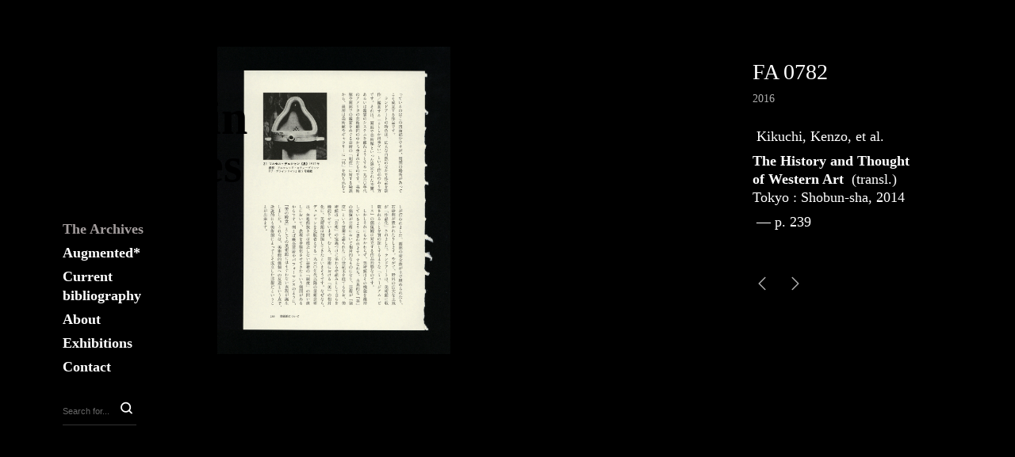

--- FILE ---
content_type: text/css
request_url: https://thefountainarchives.net/wp-content/themes/reframe-plus-master/style.css?ver=6.8.3
body_size: 9158
content:
/*

	Theme Name: Reframe Plus
	Theme URI: https://northeme.com/theme/reframe-plus
	Description: Hi-Res Premium Wordpress Portfolio Theme
	Author: northeme.com
	Author URI: https://northeme.com
	License: GNU General Public License v2.0
	License URI: http://www.gnu.org/licenses/gpl-2.0.html
	Version: 4.5.2
	Text Domain: northeme


	------------------------------------------------------

    THIS FILE WILL NOT BE INCLUDED INTO FRONT-END.

	If you want to use your custom CSS rules, add them to Northeme > Appearance > Skins > Custom CSS field.
	Otherwise, we highly recommend to install a child theme in order to preserve your changes after theme updates.

    Theme css content is located at assets/css/_style.scss


		TABLE OF CONTENTS
		==================================================
			1 - SITE LAYOUT
				#Site Styles
				#Media Queries


*/

/*=====================================================================================================
	1 - BASE STYLES
======================================================================================================= */

/* #1440px Full
================================================== */

@media (min-width: 960px) {
  .container {
    position: relative;
    width: 100%;
    padding: 0 2.5vw;
    max-width: 1800px;
    margin: 0 auto;
  }
  .container .column,
  .container .columns {
    float: left;
    display: inline;
    padding-left: 20px;
    padding-right: 20px;
  }
  .column-row {
    margin-left: -20px;
    margin-right: -20px;
  }
  .row {
    margin-bottom: 20px;
  }

  .vc_row .container {
    width: 100%;
    padding: 0;
  }

  .column.alpha,
  .columns.alpha,
  .column.first,
  .columns.first {
    padding-left: 0;
  }
  .column.omega,
  .columns.omega,
  .column.last,
  .columns.last {
    padding-right: 0;
  }

  .article.grid-item {
    margin-bottom: 30px;
  }

  .projectinfo .content {
    width: 299px;
  }
}

.container .container {
  width: 100%;
  padding-left: 0;
  padding-right: 0;
}

body.single .vc_row .container > .sixteen.columns,
.blogpost .container > .sixteen.columns {
  padding-left: 0;
  padding-right: 0;
}

body.nor-full-width-layout {
  overflow-x: hidden !important;
}

/*=====================================================================================================
2 - SITE LAYOUT
======================================================================================================= */

/* INPUTS */
input[type='text'],
input[type='search'],
input[type='tel'],
input[type='password'],
input[type='email'],
textarea,
select {
  border-radius: 0;
  -moz-border-radius: 0;
  -webkit-border-radius: 0;
  background: none;
}
select {
  padding-top: 0;
  padding-bottom: 0;
}
select::-ms-expand {
  display: none;
}

textarea {
  /*border-top:1px solid;*/
  line-height: 1.6em;
}
.contactform_ajax label {
  display: none;
}

.shipping-calculator-form input {
  padding-left: 10px !important;
}
.select2-container .select2-choice {
  background: none;
  border: none;
  border-bottom: 1px solid;
  padding-left: 0;
  border-radius: 0px;
  -webkit-border-radius: 0px;
  -moz-border-radius: 0px;
}
.select2-dropdown-open .select2-choice {
  -webkit-box-shadow: none;
  box-shadow: none;
  -moz-box-shadow: none;
}
.select2-search .select2-input {
  color: #000;
  height: 35px !important;
}
.select2-drop-active {
  border-top: 1px solid #666;
}
.shipping_method {
  height: auto;
}
form.woocommerce-shipping-calculator section input {
  padding: 10px 0;
}
.nor-button,
a.button,
input.button,
button[type='submit'],
input[type='submit'],
.wpcf7-submit {
  border-radius: 0;
  -moz-border-radius: 0;
  -webkit-border-radius: 0;
  border: none;
}

/* SEARCH */
.searchform label,
.woocommerce-product-search label {
  display: none;
}
.searchform,
.woocommerce-product-search {
  position: relative;
  margin-top: 0px;
  max-width: 220px;
}
form.searchform input[type='text'],
.woocommerce-product-search input[type='search'] {
  padding: 8px 32px 8px 0px;
  background: none;
  position: relative;
  width: 100%;
  top: -4px;
  border-top: 0;
  border-right: 0;
  border-left: 0;
  -webkit-box-sizing: border-box;
  -moz-box-sizing: border-box;
  box-sizing: border-box;
}

.searchform button[type='submit'],
.woocommerce-product-search button[type='submit'] {
  top: -5px;
  right: 0;
  font-size: 12px;
  position: absolute;
  background: none;
  padding: 8px 2px;
}

.searchform input[type='submit']:hover,
.searchform button[type='submit']:hover,
.woocommerce-product-search [type='submit']:hover {
  background: none;
  border: none;
  color: #000;
}
.search-page-input-wrapper form.searchform {
  width: 100%;
  max-width: 100%;
}
.search-page-input-wrapper form.searchform input {
  padding: 15px 0;
}
.search-page-input-wrapper form.searchform button {
  top: 5px;
}

.mobile-menu-container.light-gray form input {
  border-radius: 50px;
  padding: 10px 15px;
}
.mobile-menu-container.light-gray form button {
  right: 10px;
  top: 2px;
}

/* MAIN MENU */
ul.main-nav.center {
  margin-top: 40px;
}

.home-full-right.single-row {
  text-align: right;
}
/*
    .home-full-right.single-row .main-nav,
    .home-full-right.single-row .topsearchdiv {
        display:inline-block;
    }
    */

.home-full-right.single-row .search-icon-direct i {
  margin: 0 6px 0 16px;
}
.home-full-right.single-row .topsearchdiv,
.home-full-right.single-row .main-nav.right {
  margin-bottom: 0;
}
.home-full-right.single-row .nor-cart {
  margin-left: 0;
}

nav.leftmenu .sharing {
  margin-top: 100px;
}
nav.leftmenu .left-main-nav {
  margin: 0;
  list-style: none;
  display: inline-block;
  width: 100%;
}
nav.leftmenu .left-main-nav .empty-link {
  display: block !important;
}
nav.leftmenu .left-main-nav a i {
  margin-left: 5px;
}
nav.leftmenu .left-main-nav li {
  margin-bottom: 6px;
  float: left;
  clear: both;
}
nav.leftmenu .left-main-nav li a {
  width: 100%;
}
nav.leftmenu .left-main-nav li ul li a {
  font-weight: normal;
}
nav.leftmenu .left-main-nav .sub-menu {
  font-size: 100%;
  float: left;
  clear: both;
  width: 80%;
  margin: 10px 0 15px 15px;
  list-style: none;
  display: none;
}
nav.leftmenu .left-main-nav .sub-menu .sub-menu {
  margin-left: 10px;
}
nav.leftmenu .left-main-nav .current-menu-parent > ul.sub-menu,
nav.leftmenu .left-main-nav .current-menu-ancestor > ul.sub-menu,
nav.leftmenu .left-main-nav .current-menu-item > ul.sub-menu {
  display: block;
}

nav.leftmenu .left-main-nav .sub-menu li {
  margin-bottom: 3px;
}

nav.leftmenu .left-main-nav li.menu-item-has-children > a:after {
  font-family: 'nticons';
  content: '\f101';
  padding-left: 5px;
  font-size: 75%;
}

#leftmenu-wrap .fa-stack-1x,
#leftmenu-wrap .fa-stack-2x {
  z-index: 0;
}

/* CPT POST STYLES */
.sixteen.columns.vc-posts-fix {
  padding: 0;
}
div.contentimages,
div.contentvideos {
  text-align: center;
  position: relative;
  float: left;
  width: 100%;
}
div.contenttext {
  position: relative;
  float: left;
  width: 100%;
}

.single-cpt {
  float: left;
  margin-bottom: 40px;
}

@media (max-width: 479px) {
  .single-cpt {
    margin-bottom: 10px;
  }
}

.single-cpt h1,
.single-cpt h2 {
  padding: 10px 0;
}
@media (max-width: 768px) {
  .single-cpt h1,
  .single-cpt h2 {
    padding: 0;
    margin: 0;
  }
}
.single-cpt .additional-info {
  padding: 0px 0 5px 0;
  font-size: 12px;
  float: left;
  width: 100%;
}
.single-cpt .content {
  width: 100%;
  float: left;
  margin: 0;
}
.single-cpt .content-editor {
  margin-top: 25px;
}
.single-cpt .content p,
.the_content p,
form p,
.commentlist p,
div.comment p {
  margin: 0px 0 20px 0;
}

.single-cpt div .half-size {
  width: 48.7%;
  margin-right: 2.5%;
}
.single-cpt div .half-size.omega {
  margin-right: 0;
}
.single-cpt .sixteen.nor-12,
.blogpost .sixteen.nor-12 {
  padding: 0;
}

@media only screen and (max-width: 767px) {
  .single-cpt div .half-size {
    width: 100%;
    margin-right: 0;
  }
}

.single-cpt .loop-tags a {
  display: inline-block;
  margin-right: 8px;
}

.single-cpt .categories-field {
  display: block;
  margin-top: 12px;
}
.single-cpt h1,
.single-cpt h2 {
  padding-bottom: 0;
}
.single-cpt .full-width h1,
.single-cpt .full-width h2 {
  padding-top: 0;
}
.single-cpt .full-width.below h1,
.single-cpt .full-width.below h2 {
  padding-bottom: 0;
}
.single-cpt .post-info {
  float: left;
  width: 100%;
}
.single-content-info.rightside .post-info-separator {
  opacity: 0;
  height: 5px;
  display: block;
}
.single-content-info.full-width {
  margin-bottom: 30px;
}
.single-cpt .post-info div,
.single-cpt .post-info a.comment-link {
  display: inline-block;
}
.single-cpt hr {
  background: none;
  margin: 20px 0;
}
.single-cpt .single-cpt-content .bottom-editor {
  float: left;
  width: 100%;
}

.single-content-info {
  float: left;
  width: 100%;
}
.single-content-info ul {
  margin-top: 0;
}
.single-content-info.rightside {
  float: right;
  width: 27%;
}
.single-content-info.rightside.with_ptitle {
  margin-top: 45px;
}
.single-cpt .nor-social-sharing {
  text-align: left;
  margin-top: 10px;
  float: left;
  width: 100%;
}
.nor-social-sharing div.nor-share-button-div.facebook-like {
  top: 8px;
}
.nor-social-sharing div.nor-share-button-div.nor-pinterest {
  top: 7px;
}

.single-content-info.rightside.nav-top,
.single-content-info.rightside.nav-top .northeme-sticky {
  display: flex;
  flex-direction: column;
}
.single-content-info.rightside.nav-top * {
  order: 4;
}
.single-content-info.rightside.nav-top .navigate-arrows {
  order: 1 !important;
  margin: 0 0 10px 0;
}

.blog-content-part {
  float: left;
  width: 100%;
}
h1.single-post-header,
h2.single-post-header,
.nt-post-title {
  padding-bottom: 10px;
}
.single-cpt-content.leftside,
.single-cpt-header.leftside table.header-wrapper,
.single-product-header table.header-wrapper,
.single-cpt .commentform,
.blogpost.twocols .blog-content-part {
  width: 67%;
}
.blogpost.twocols .blog-title-part {
  float: right;
  width: 27%;
}

@media (min-width: 768px) and (max-width: 957px) {
  .single-cpt-content.leftside,
  .single-cpt-header.leftside table.header-wrapper,
  .single-product-header table.header-wrapper,
  .single-cpt .commentform,
  .blogpost.twocols .blog-content-part {
    width: 58%;
  }
  .blogpost.twocols .blog-title-part,
  .single-content-info.rightside {
    float: right;
    width: 36%;
  }
}

.single-product-header.maximized table.header-wrapper,
.single-cpt-header.maximized table.header-wrapper {
  width: 100%;
  transition: width 0.25s ease;
}

.single-cpt-header table.header-wrapper {
  transition: width 0.25s ease;
}

.blogpost .footer-share .nor-social-sharing {
  text-align: center;
  width: 100%;
  margin: 60px 0 40px 0;
}
.blogpost:not(.twocols) .footer-share .nor-social-sharing {
  text-align: left;
}

.mainpostcontainer hr:last-of-type {
  border: none;
}

.sharingbuttons div.shr {
  height: 24px;
  float: left;
  overflow: hidden;
  position: relative;
  margin: 0px 5px 0px 0;
}
.postwraps div.facebook div.fb-like {
  top: -3px;
}

.blogpost.blogbox .navigate-arrows {
  display: flex;
  align-items: center;
}
.blogpost.blogbox .header-wrapper .navigate-arrows {
  float: right;
}
.blogpost.blogbox .navigate-arrows .nav-post-name {
  order: 3;
}
.blogpost.blogbox .header-wrapper .navigate-arrows .nav-post-name {
  order: 0;
}
.blogpost.blogbox .navigate-arrows div {
  padding-left: 0px;
  padding-right: 17px;
}

@media only screen and (max-width: 767px) {
  .single-cpt-content.leftside,
  .single-cpt-header.leftside table.header-wrapper,
  .single-product-header table.header-wrapper,
  .single-cpt .commentform,
  .blogpost.twocols .blog-content-part,
  .blogpost.twocols .blog-title-part {
    width: 100%;
    float: left;
  }
  .blogpost.twocols .blog-title-part {
    margin-bottom: 20px;
  }
}

/* SINGLE CPT ADDITIONAL FIELDS */
.single-cpt .single-custom-fields {
  border-top: 1px solid #ddd;
  margin: 0;
  list-style: none;
  padding: 20px 0;
  font-size: 12px;
}

.single-cpt .single-custom-fields.c-fields-top {
  padding-top: 0;
  border-top: 0;
}

.single-cpt .single-custom-fields li {
  display: inline-block;
  margin-right: 40px;
  padding-right: 40px;
}

.single-cpt .single-custom-fields li:last-child {
  border: none;
}

.single-cpt .single-custom-fields li strong {
  margin-right: 5px;
}

@media only screen and (max-width: 767px) {
  .single-cpt .single-custom-fields li {
    display: block;
    border: none;
    padding-bottom: 5px;
  }
}

.single-cpt .loop-tags {
  float: left;
  width: 100%;
  margin-bottom: 20px;
}

.navibg-related.home-section-header {
  border-bottom-width: 0;
  padding-bottom: 10px;
}
.navibg-related h1,
.navibg-related h2 {
  padding-bottom: 0;
}
.navibg-related .right-td:empty {
  display: none;
}
.single-post-bottom {
  float: left;
  width: 100%;
  margin-top: 40px;
}
.navibg.single-cpt-content {
  margin-top: 0;
}
.navibg .navigate-arrows {
  float: right;
  display: flex;
  align-items: center;
}
.navigate-arrows {
  width: auto;
  margin: 0px 0;
}
.navigate-arrows div {
  min-width: 25px;
  display: table-cell;
  padding-left: 15px;
}
.navigate-arrows div.nav-line {
  width: 40px;
}
.navigate-arrows i.disabled {
  opacity: 0.4;
}
.navigate-arrows i {
  font-size: 24px;
  padding: 0 0px;
}
.navigate-arrows i.new-type {
  font-size: 36px;
}
.navigate-arrows i.fa {
  font-size: 26px;
  position: relative;
}
.navigate-arrows a.home i {
  font-size: 24px;
  top: 6px;
  margin-right: 10px;
}
.navigate-arrows a.home span {
  top: 4px;
  position: relative;
  display: inline-block;
  margin-right: 10px;
}
.navigate-arrows .nav-post-name {
  font-size: 75%;
  margin-top: 4px;
}

.single-content-info .navigate-arrows div {
  padding-left: 0;
  text-align: left;
}

.navigation-bottom-works a.page-numbers,
.navigation-bottom-works span.current {
  border: none;
  width: 25px;
}
.post-numbers span {
  border: none;
  padding: 0 5px;
}
.rightside .navigate-arrows,
.single-content-info.full-width .navigate-arrows,
.bottom-editor .navigate-arrows {
  margin-top: 2vw;
  float: left;
  width: 100%;
  display: flex;
  align-items: center;
}
.rightside .navigate-arrows .nav-post-name,
.single-content-info.full-width .navigate-arrows .nav-post-name,
.bottom-editor .navigate-arrows .nav-post-name {
  order: 3;
}
.rightside .navigate-arrows i,
.single-content-info.full-width .navigate-arrows i,
.bottom-editor .navigate-arrows i {
  top: 2px;
  position: relative;
}
.rightside .navigate-arrows i.new-type,
.single-content-info.full-width .navigate-arrows i.new-type,
.bottom-editor .navigate-arrows i.new-type {
  font-size: 14px;
  top: 0px;
}

.rightside .navigate-arrows div,
.single-content-info.full-width .navigate-arrows div,
.bottom-editor .navigate-arrows div {
  text-align: left;
  padding-left: 0;
  padding-right: 18px;
}

@media only screen and (max-width: 767px) {
  .single-content-info.rightside {
    float: left;
    width: 100%;
  }
  .single-cpt-content.leftside {
    width: 100%;
  }
}

/* BG SLIDER STYLES */
.sliderfooter-wrapper {
  position: fixed;
  left: 0px;
  right: 0px;
}

body.page-template-template-bg-slider header.topmargin {
  z-index: 1;
  position: relative;
  line-height: 1.2;
}

@media only screen and (max-width: 767px) {
  .sliderfooter-wrapper {
    bottom: 4%;
  }
}
@media only screen and (max-width: 479px) {
  body.mobile-tabs-active .sliderfooter-wrapper {
    bottom: calc(4% + var(--mobile-tabs-bottom-diff));
  }
}

.video-captions a {
  border-bottom: 1px dotted;
  padding-bottom: 3px;
}
.sliderfooter-wrapper .controller-wrapper {
  float: right;
  text-align: right;
  max-width: 60%;
}
.sliderfooter-wrapper .video-captionsslider-controller {
  display: block;
}
.sliderfooter-wrapper .video-captions {
  text-align: right;
  display: block;
  margin-bottom: 28px;
}
.sliderfooter-wrapper .sliderfooter {
  text-align: left;
  bottom: 10px;
  position: absolute;
  display: none;
}
.slider-controller a {
  display: inline-block;
  vertical-align: top;
}
.slider-controller a i {
  font-size: 36px;
  margin-left: 12px;
}
.slider-controller a.video-toggle,
.slider-controller a.video-view {
  display: none;
}
.slider-controller a.video-toggle i,
.slider-controller a.video-view i {
  font-size: 14px;
}
.slider-controller a.video-view i {
  font-size: 18px;
}
.video-appear {
  position: absolute;
  bottom: 73px;
  right: 90px;
  font-size: 18px;
}

.slider-controller a.slideshow-toggle {
  margin-top: 1px;
}
.video-captions div {
  display: none;
}

.bg-slider-3rd {
  position: fixed;
  top: 0;
  left: 0;
  right: 0;
  bottom: 0;
}
.sliderfooter-wrapper .slider-controller {
  display: flex;
  align-items: center;
  justify-content: flex-end;
}
@media only screen and (max-width: 958px) {
  .sliderfooter-wrapper .controller-wrapper {
    max-width: 100%;
  }
  .page-template-template-bg-slider .mobile-tagline {
    display: none !important;
  }
  .sliderfooter-wrapper .sliderfooter {
    text-align: center;
  }
  .sliderfooter-wrapper .video-captions {
    text-align: center;
    max-width: 100%;
  }
  .sliderfooter-wrapper .controller-wrapper {
    float: none;
    text-align: center;
  }
  .sliderfooter-wrapper .slider-controller {
    margin-bottom: 25px;
    justify-content: center;
  }
  .sliderfooter-wrapper .sliderfooter {
    position: relative;
  }
}

.left-aligned-layout,
.thirteen.columns.home-full-right {
  float: left;
  width: 83%;
}
.container .three.columns.left-menu-container,
.three.columns.logo-container {
  width: 16.75%;
}

@media only screen and (max-width: 959px) {
  .left-aligned-layout {
    float: left;
    width: 100%;
  }
}

/* PAGE AND PARAGRAPH */
.defaultpage {
  float: left;
  width: 100%;
}

.defaultpage section.the_content {
  float: left;
  width: 100%;
}

.home-section-header table {
  width: 100%;
}
.navibg table {
  width: 100%;
}
.navibg table h1 {
  padding-bottom: 0;
}
header.home-section-header {
  margin-bottom: 10px;
}
.right-td {
  text-align: right;
}

header.home-section-header {
  padding-top: 0;
}

/* ABOUT PAGE */
.homepage:not(.column-row) {
  width: 100%;
}
.homepage .googlemap {
  float: left;
  width: 100%;
  margin-bottom: 50px;
}
.homepage header {
  width: 100%;
}

.archivediv {
  margin-top: 7%;
  margin-bottom: 3%;
  float: left;
  text-align: center;
}
.archivediv ul {
  margin-left: 0;
  list-style: none;
}
.archivediv ul li {
  padding-bottom: 15px;
}
.aboutcolumns,
.contactcolumns {
  padding-top: 2%;
}
.aboutcolumns {
  padding-bottom: 0;
}
.contactcolumns .infoside {
  padding: 10px 0;
}
.contactcolumns .googlemap {
  margin-bottom: 6%;
}
.aboutcolumns h1 {
  font-size: 28px;
  padding-bottom: 20px;
}
.aboutcolumns h2 {
  font-size: 21px;
  padding-bottom: 5px;
}
.aboutcolumns h3 {
  font-size: 18px;
  padding-bottom: 20px;
}
.abouttemplate {
  margin-bottom: 6%;
}
.abouttemplate .pagecontent {
  margin-top: 0%;
}
.abouttemplate .teammember {
  float: left;
  width: 100%;
}
.abouttemplate .teammember .memberinfo h2 {
  font-size: 18px;
  padding: 0 0 18px 0;
}
.abouttemplate .teammember .memberinfo .title {
  display: block;
  margin-bottom: 18px;
  font-size: 14px;
}
.abouttemplate .teammember .memberinfo .info {
  display: block;
  margin-bottom: 25px;
}
.abouttemplate .teammember .memberinfo h3.custom {
  display: block;
  font-size: 14px;
  padding: 35px 0 10px 0;
}
.abouttemplate hr.separator {
  width: 25%;
  margin: 6% auto;
}

/* GRID */
.grid-item .product-addtocart-wrapper {
  display: none;
}
.grid-item .product-price {
  margin-top: 0;
}
article.grid-item p {
  margin: 5px 0 0px 0;
}
.type-product article.grid-item p {
  margin-bottom: 10px;
}
article.grid-item .readmore {
  margin-top: 10px;
  display: block;
  font-weight: bold;
}
article.grid-item .info-overlay:hover {
  cursor: pointer;
}

.product-type-external .single_add_to_cart_button:before {
  content: '\f14f';
  font-family: 'nticons';
  margin-right: 5px;
}

/* WOOCOMMERCE */
.summary .price-wrapper .price-container {
  display: block;
}
.summary .price-wrapper .product-onsale {
  margin: 15px 0 10px 0;
  border-width: 1px;
  font-weight: normal;
  display: none;
}
.grid-item .product-price .product-onsale {
  display: none;
}
.summary .single-cart-grouped {
  margin-top: 0;
}
.price-container ins span.amount {
  font-weight: normal;
}
.summary .woocommerce-product-rating .woocommerce-review-link {
  font-size: 11px;
  margin-top: 5px;
  margin-left: 0;
  top: 0;
  position: relative;
  display: block;
}

.summary .woocommerce-product-rating {
  padding-bottom: 0;
  border: none;
}

@media only screen and (max-width: 959px) {
  article.grid-item.info-overlay .info h4 {
    padding: 15px 0 5px 0;
  }
}
@media (max-width: 479px) {
  article.grid-item.info-overlay .info h4 {
    padding: 5px 0 5px 0;
  }
}

article.grid-item .info.standard:not(.with-caption) {
  margin-bottom: 20px;
}
@media (max-width: 479px) {
  article.grid-item .info.standard:not(.with-caption) {
    margin-bottom: 10px;
  }
}

.summary .price-wrapper {
  display: block;
  margin: 20px 0 10px 0;
  padding-bottom: 15px;
  border-color: #ddd;
}
.shop-thank-you p.success {
  margin-top: 0;
}
.summary form,
.summary p.cart {
  padding-bottom: 20px;
  margin-bottom: 20px;
  border-color: #ddd;
}
.woocommerce_error,
.woocommerce-message,
.woocommerce-info,
.woocommerce-error {
  border-radius: 0;
}
.woocommerce .cart-collaterals {
  padding: 12px 15px 15px 15px;
  border-radius: 0;
  -moz-border-radius: 0;
  -webkit-border-radius: 0;
}
.woo-main-container .type-product .images,
#reviews #comments {
  width: 67%;
}
.woo-main-container .summary {
  width: 25%;
  margin-left: 5%;
  margin-top: 5px;
  float: right;
}
#reviews #review_form_wrapper,
#reviews .woocommerce-verification-required {
  width: 27%;
  margin-left: 3%;
  float: right;
}

#customer_details {
  width: 60%;
  float: left;
}
#order_review_heading,
#order_review {
  width: 34.5%;
  margin-left: 5%;
}
#order_review table.shop_table td,
#order_review table.shop_table th {
  padding: 14px 0;
}
#order_review #payment ul {
  list-style: none;
  margin: 15px 0px;
}
.payment_methods li {
  padding: 8px 0;
}
#order_review .place-order {
  margin: 14px 0;
}

.nor-cart .nor-cart-content ul {
  border-radius: 0;
  -moz-border-radius: 0;
  -webkit-border-radius: 0;
}

.nor-cart .shopping-cart-icon:before {
  font-size: 21px;
  position: relative;
  top: -1px;
  margin-right: 9px;
}

#full-page-container {
  float: left;
  width: 100%;
  height: 100%;
}

.container.woframemargin {
  padding-top: 20px;
}

/* HEADER */
@media (min-width: 480px) {
  .topsearchdiv {
    margin-bottom: 20px;
  }
}
a.main-logo {
  display: inline-block;
}
.logo-container a.main-logo,
.logo-container .main-logo-container,
.logo-container .logo-wrapper,
.logo-container .tagline {
  display: table-cell;
}
.logo-container .tagline {
  padding-left: 30px;
  vertical-align: top;
}

.inline-block {
  display: inline-block;
}
.home-full-right .topsearchdiv,
.home-full-right .main-nav.right {
  text-align: right;
}
.home-full-right {
  flex-grow: 1;
}

.main-website-header .header-wrap.columns {
  display: flex;
}
.header-wrap .logo-container {
  max-width: 700px;
}
.mobile-tagline {
  margin: 0px 0 30px 0;
}

.header-wrap .home-full-right.single-row {
  display: flex;
  justify-content: flex-end;
  align-items: center;
}
.header-wrap .home-full-right.single-row .main-nav {
  display: flex;
}

.header-wrap .main-nav {
  display: flex;
  justify-content: flex-end;
}

.header-wrap .buttonmobile-container {
  line-height: 34px;
}

@media only screen and (min-width: 960px) {
  .header-wrap .single-row .topsearchdiv {
    display: flex;
  }
}

@media only screen and (min-width: 768px) {
  .tagline-mobile-show {
    display: none !important;
  }
}

@media only screen and (max-width: 767px) {
  .tagline-mobile-show {
    display: block !important;
  }
  .tagline-mobile-hide {
    display: none !important;
  }
  .home-full-right .tagline {
    visibility: hidden;
    opacity: 0;
  }
  .home-full-right .topsearchdiv {
    width: auto !important;
  }
}

.header-searchform-container {
  display: inline-block;
}

.home-full-right div.social-icons {
  display: inline-block;
  position: relative;
}
.home-full-right div.social-icons a {
  display: inline-block;
  vertical-align: top;
}
.home-full-right .searchform {
  display: inline-block;
  margin-left: 20px;
}
.home-full-right .searchform input[type='text'] {
  width: 110px;
  font-size: 12px;
  transition: width 0.4s ease-in-out;
}
.home-full-right .searchform input[type='text']:focus {
  width: 160px;
  transition: width 0.4s ease-in-out;
}
.home-full-right .header-icons i {
  font-size: 16px;
}
.home-full-right .searchform button i {
  font-size: 18px;
}
.home-full-right .header-icons {
  padding: 0 9px;
  position: relative;
}
.home-full-right .nor-cart {
  margin-left: 10px;
}
.home-full-right .nor-cart .header-icons {
  padding-right: 0;
}
.header-icons i.useicon {
  font-size: 32px;
  position: relative;
  top: 4px;
}
.nor-cart .header-icons i.useicon {
  margin-right: 8px;
  font-size: 36px;
  top: 4px;
  line-height: 20px;
}
.nor-cart .header-icons span.quantity,
.backtotopcontainer .nor-cart-tablet .quantity {
  top: -18px;
  right: -5px;
}
.leftmenu .header-icons i {
  font-size: 32px;
}
.leftmenu .header-icons {
  padding: 0 9px;
  position: relative;
  top: 2px;
}
.leftmenu .header-icons:first-child {
  padding-left: 0;
}
.leftmenu .cart-icons {
  margin-top: 25px;
  margin-left: -4px;
}
.leftmenu .nor-cart-content {
  top: auto;
  left: 57px;
  bottom: -25px;
}
.leftmenu .nor-cart .nor-cart-content .arrow-up {
  border-right: 8px solid #eee;
  border-top: 8px solid rgba(0, 0, 0, 0);
  border-bottom: 8px solid rgba(0, 0, 0, 0);
  border-left: none;
  position: absolute;
  left: -8px;
  bottom: 28px;
  top: auto;
}

@media only screen and (max-width: 959px) {
  .home-full-right .header-icons {
    top: -2px;
  }
}

/* PAGE HEADER */
#loadintothis {
  min-height: 500px;
}
.reg-container {
  float: left;
  width: 100%;
  margin-bottom: 50px;
}

.navibg {
  padding: 0 0 0px 0;
  margin-top: -5px;
}
.navibg table {
  width: 100%;
}
body:not(.single) .navibg table.header-wrapper tr > td {
  height: 42px;
}
.is-sticky .navibg table.header-wrapper tr > td {
  height: auto;
}
.navibg.single-cpt-content {
  padding-bottom: 15px;
  float: left;
}
.navibg.single-product-header {
  padding-bottom: 15px;
  float: left;
}
.navibg.single-product-header table.wrap-table {
  width: 67%;
}
.navibg.header-page-archive {
  padding-bottom: 30px;
}
.navibg nav form,
.navibg nav select {
  display: inline-block;
}

body .fullnav.categories-list select {
  height: 36px;
  line-height: 35px;
}
@media (min-width: 768px) {
  .fullnav.categories-list .select-category-nav {
    min-width: 220px;
  }
}
.fullnav.categories-list .woocommerce-ordering {
  padding-left: 15px;
}
.fullnav.categories-list ul {
  display: table-cell;
  line-height: 1.5;
  vertical-align: middle;
}
.fullnav.categories-list form {
  display: inline-block;
  vertical-align: top;
}
.select-category-nav {
  display: inline-block;
  vertical-align: top;
}
.select-category-nav select {
  width: 100%;
}

.navibg .categories-list .select-wrap {
  width: 250px;
}

@media only screen and (max-width: 767px) {
  .navibg .categories-list .select-wrap,
  .navibg .categories-list select {
    width: 100%;
  }

  .fullnav.categories-list form select {
    width: 100%;
  }

  .fullnav.categories-list form {
    width: 100%;
  }
  .select-category-nav {
    width: 100%;
    display: block !important;
  }
}

.fullnav {
  float: right;
}
.fullnav ul {
  list-style: none;
  display: inline-block;
  margin: 0;
  line-height: 18px;
}
.fullnav li {
  display: inline-block;
  margin-left: 20px;
}

.navigate.fullnav {
  display: flex;
  align-items: center;
}

@media only screen and (max-width: 767px) {
  .navigate.fullnav select {
    font-size: 12px;
  }
  .navibg {
    padding-bottom: 30px;
  }
  .navibg td {
    display: block;
    min-height: 30px;
    text-align: left;
  }
  .navibg td:last-child {
    padding-top: 0px;
  }

  .navibg td:empty {
    display: none;
  }
  .navibg td .nor-social-sharing,
  .navibg td select {
    text-align: left;
  }
  .navibg td nav span.select-wrap,
  .navibg nav select {
    margin-top: 10px;
  }
  .navibg td nav span.select-wrap select {
    margin-top: 0;
  }
  .navibg td nav form,
  .navibg td nav span.select-wrap {
    margin-left: 0 !important;
    width: 100%;
  }
  .navibg td nav,
  .navibg td nav span.select-wrap {
    float: left;
    width: 100%;
  }

  .navibg .navigate-arrows {
    padding-top: 10px;
    width: 100%;
    display: block;
    border-top: 1px solid;
    border-bottom: 1px solid;
    padding: 10px 0;
    margin-top: 20px;
  }

  .navibg .navigate-arrows div {
    min-width: inherit;
    padding: 0;
  }

  .navibg .navigate-arrows div.prev {
    float: left;
  }
  .navibg .navigate-arrows div.next {
    float: right;
  }
  .navigate-arrows .nav-post-name {
    display: none !important;
  }
  .navigate-arrows {
    display: table-cell !important;
    padding-right: 10px;
  }
  .navigate-arrows div:last-child {
    padding-top: 0;
  }

  .navibg .right-td:empty {
    display: none;
  }

  .single-cpt .content {
    margin-bottom: 10px;
  }
  .single-cpt .nor-social-sharing {
    margin-top: 0;
  }
}

@media (min-width: 480px) and (max-width: 767px) {
  .homecontainer,
  .defaultpage {
    padding-top: 40px;
  }
}
@media (max-width: 479px) {
  .homecontainer,
  .defaultpage {
    padding-top: 12px;
  }
}

@media (min-width: 480px) and (max-width: 767px) {
  .navibg .navigate-arrows {
    padding: 3px 0;
  }
}

/* HOME PAGE */
* {
  outline: none;
  outline-style: none;
  -moz-outline-style: none;
}

/* Sticky menu style */
body.stick-menu-active header.main-website-header {
  position: fixed;
  left: 0;
  right: 0;
  top: 0;
  z-index: 50;
  border-bottom-width: 1px;
  display: flex;
  margin-bottom: 0;
}
body.admin-bar.stick-menu-active header.main-website-header {
  top: 32px;
}
@media (max-width: 767px) {
  body.admin-bar.stick-menu-active header.main-website-header {
    top: 46px;
  }
}

body.stick-menu-active header.main-website-header .tagline {
  display: none;
}

body.stick-menu-active .main-website-header.topmargin {
  padding: 16px 10px;
}

@media (max-width: 767px) {
  body.stick-menu-active .main-website-header.topmargin {
    padding: 16px 25px;
  }
}

body.stick-menu-active .main-website-header .main-logo img {
  position: absolute;
  width: auto;
  max-height: 100%;
  top: 50%;
  transform: translateY(-50%);
}
body.stick-menu-active .logo-container {
  position: relative;
}

body.stick-menu-active {
  padding-top: 120px;
}

body.stick-menu-active .topsearchdiv {
  margin: 0;
  top: -2px;
  position: relative;
}

body.stick-menu-active .home-full-right {
  display: flex;
  justify-content: flex-end;
  align-items: center;
  margin-left: auto;
}
body.stick-menu-active .single-content-info .is-sticky .northeme-sticky {
  padding-top: 60px;
}

.topmargin.centeredtopmargin {
  padding-top: 50px;
  padding-bottom: 50px;
}
header.topmargin nav .buttonmobile {
  font-size: 23px;
  position: relative;
}
header.topmargin nav .buttonmobile i {
  font-size: 35px;
}
.topmargin nav .buttonmobile:before {
  font-family: 'nticons';
  content: '\f122';
  font-size: 28px;
  margin-left: 10px;
}

nav.leftmenu {
  font-size: 12px;
  position: relative;
  z-index: 10;
  min-height: 200px !important;
}
nav.leftmenu .logo-leftmenu {
  float: left;
  margin-bottom: 40px;
}
form.leftsearchbox {
  float: left;
  margin-bottom: 25px;
}
nav.leftmenu form {
  width: 60%;
  display: inline-block;
  margin-top: 15px;
}
nav.leftmenu form input {
  line-height: 1.7em;
}
nav.leftmenu .social-icons {
  display: block;
  margin-top: 25px;
}
nav.leftmenu div.social-icons a:first-child {
  padding-left: 0;
}
nav.leftmenu div.social-icons a.stacked {
  padding: 0px 1px;
}

div.social-icons a {
  padding: 0 8px;
}
nav.leftmenu div.social-icons a {
  padding: 0 6px;
}
nav.leftmenu form input {
  width: 80px;
  font-size: 11px;
  padding: 5px;
  float: left;
}
nav.leftmenu form input,
nav.leftmenu form button {
  margin: 0;
}
nav.leftmenu form button {
  padding: 5px 10px;
  margin-left: 2px;
  float: left;
  height: 25px;
}
nav.leftmenu .menu {
  line-height: 1.8em;
}
nav.leftmenu a {
  color: #000;
}

.headright .hometext {
  font-size: 10px;
  line-height: 1.7em;
}

#page_nav {
  display: none;
  margin-top: 30px;
}
#infscr-loading {
  z-index: 999999;
  left: 45%;
  bottom: 0px;
  position: absolute;
}

/* POST COMMENTS */
.commentform {
  padding-top: 40px;
}
.commentform .avatar,
article .avatar {
  border-radius: 0;
  -moz-border-radius: 0;
  -border-radius: 0;
}
.commentform .comment-form-wrapper {
  border-top: none;
}

/* CATEGORIES */
span.btopcategories {
  border-bottom: 1px solid;
  padding-bottom: 10px;
  margin-bottom: 20px;
  float: left;
  width: 100%;
  clear: both;
}
span.btopcategories a {
  margin: 0 10px 10px 0;
  display: inline-block;
}
span.btopcategories a.selected {
  font-weight: bold;
}

/* BLOG PAGES */
h1.archivetitle,
h2.archivetitle {
  font-size: 21px;
  margin: 0;
  padding-bottom: 25px;
  line-height: 34px;
  margin-top: -4px;
}
h1.archivetitle,
h2.archivetitle {
  float: left;
  width: 100%;
}
.author-info {
  float: left;
  width: 100%;
  padding: 0;
  margin: 0 0 50px 0;
  vertical-align: top;
}
.author-info .img {
  width: 200px;
  vertical-align: top;
}
.author-info .info {
  padding-left: 30px;
  vertical-align: top;
}
.author-info .info h2 {
  font-size: 21px;
  padding-bottom: 15px;
}

.blogbox table {
  width: 100%;
  vertical-align: top;
}
.blogbox table td {
  vertical-align: top;
}
.blogbox table .imgsidem {
  padding-left: 25px;
}
.blogbox table .imgsidem a {
  float: left;
  position: relative;
  height: 140px;
  overflow: hidden;
}
.blogbox table .imgsidem a img {
  position: relative;
}
.imgsidem a.imgpost {
  max-width: 200px;
}

/* BLOG STYLING */
.blogbox {
  float: left;
  width: 100%;
  margin: 0 0 0px 0;
}
.blogbox.listing hr {
  margin: 7% 0 7% 0;
}
.blogbox.listing:last-of-type hr {
  display: none;
}
.blogbox.listing:last-child {
  margin-bottom: 70px;
}
.blogbox h1,
.blogbox h2 {
  line-height: 1.5em;
  padding-bottom: 6px;
  display: block;
}
.blogbox h1 i.fa-link,
.blogbox h2 i.fa-link {
  margin-right: 5px;
}
@media (max-width: 767px) {
  .blogbox h1,
  .blogbox h2 {
    padding: 0;
    margin: 0 0 10px 0;
  }
}

hr.blog-post-separator {
  display: inline-block;
  width: 100%;
}
.blogpost .bottom {
  margin: 0px 0 2.5vw 0;
  display: block;
  clear: both;
}
.blogpost .bottom a.readmore {
  display: inline-block;
  border-bottom: 1px solid;
  margin-top: 2vw;
  margin-bottom: 1rem;
}
.blogbox .loop-tags {
  display: block;
  font-size: 12px;
  line-height: 2em;
}
.blogbox .loop-tags a {
  margin-right: 15px;
}
.blogbox.format-quote .loop-tags {
  text-align: center;
}
.blogbox .thecontent {
  display: block;
  text-align: left;
  margin-bottom: 30px;
}

.blogbox .thecontent .flexslider ul,
.defaultpage .flexslider ul,
.commentform ul.children {
  margin-left: 0px;
}
.blogbox .thecontent blockquote p {
  font-size: 130%;
}
.blogbox .thecontent blockquote:before {
  content: '\f14b';
  font-family: 'nticons';
  margin-right: 15px;
  margin-left: -30px;
  font-size: 150%;
  float: left;
}
.blogbox .thecontent blockquote {
  border: none;
  margin: 0;
  padding: 20px 0 35px 30px;
}
.blogbox .imgside {
  display: block;
  margin-bottom: 1vw;
  position: relative;
}
.blogbox .imgside .imgpost {
  display: block;
}
.blogbox .imgside .quotes {
  text-align: center;
  line-height: 1.6em;
  margin: auto;
  min-height: 200px;
}
.blogbox .imgside .quotes a.links {
  font-size: 14px;
}
.blogbox .imgside .quotes a.links i {
  font-size: 15px;
  position: relative;
  top: 1px;
}

.blogbox .imgside:empty {
  display: none;
}
.blogbox .imgside .quotes .overlay {
  position: absolute;
  background: rgba(0, 0, 0, 0.2);
  top: 0;
  bottom: 0;
  width: 100%;
}
.blogbox .imgside .quotes .quote {
  position: absolute;
  text-align: center;
  width: 100%;
  margin: 0;
  padding: 0;
  border: none;
  top: 50%;
  transform: translateY(-50%);
}
.blogbox .imgside .quotes blockquote {
  font-size: 34px;
  line-height: 1.7em;
}
.blogbox .imgside .quotes .quote p {
  width: 80%;
  margin: auto;
  margin-bottom: 0;
}
.blogbox .imgside .quotes img {
  display: block;
}
.blogbox div.title {
  display: block;
  clear: both;
  line-height: 1.6em;
  margin-bottom: 30px;
}
@media (max-width: 767px) {
  .blogbox div.title {
    margin-bottom: 15px;
  }
}

.blogbox div.title .datetime {
  float: right;
}
.blogbox .avatar-container {
  float: left;
}

.main_leftmenu {
  min-height: 100px;
}

@media only screen and (min-width: 768px) and (max-width: 959px) {
  .blogbox .imgside {
    width: 100%;
    margin-right: 0;
  }
  .blogbox .infoside {
    width: 100%;
    margin-top: 15px;
  }

  .blogbox .imgside h4.quotes {
    font-size: 24px;
    padding: 50px;
  }
  .navigate-arrows .nav-post-name {
    display: none !important;
  }
}
@media only screen and (max-width: 767px) {
  .blogbox .imgside {
    width: 100%;
    margin-right: 0;
  }
  .blogbox .infoside {
    width: 100%;
    margin-top: 15px;
  }
  .blogbox .imgside h4.quotes {
    font-size: 21px;
    padding: 50px;
  }
  .main_leftmenu {
    min-height: 0px !important;
  }
}

/* SEARCH */
article.search-item .img img {
  border-radius: 0;
  -moz-border-radius: 0;
  -webkit-border-radius: 0;
}

@media only screen and (min-width: 1280px) {
  article.search-item p {
    max-width: 750px;
  }
}

/* 404 */
div.searchpage.p404 {
  margin-top: 80px;
}
div.searchpage.p404 h1 {
  font-size: 28px;
}
div.searchpage.p404 h2 {
  font-size: 18px;
}
.noresults.p404 {
  text-align: center;
  margin-top: 5%;
  margin-bottom: 15%;
}
.noresults h1 {
  font-size: 60px;
  font-weight: bold;
  line-height: 120px;
}
.noresults p {
  text-align: center;
  font-size: 15px;
  line-height: 1.8em;
  margin: 0 40px 30px 40px;
}
.noresults form {
  text-align: center;
}
.noresults label {
  display: none;
}
.noresults input[type='text'] {
  padding: 15px 12px;
  top: -1px;
  position: relative;
}

.search-page-input-wrapper {
  width: 70%;
  margin-bottom: 50px;
}
.search-page-input-wrapper.tag-title-wrapper {
  margin-bottom: 20px;
}

@media only screen and (max-width: 767px) {
  .searchpage {
    width: 100%;
  }
  .search-page-input-wrapper {
    width: 100%;
    margin-bottom: 40px;
  }
}

/* FOOTER */
.footer-wrapper {
  display: inline-block;
  width: 100%;
}
footer.website-footer {
  float: left;
  width: 100%;
  position: relative;
}
footer.website-footer span.footerlogo {
  position: absolute;
  bottom: 25px;
  left: 15px;
}
footer.website-footer .footer-left-offset {
  float: left;
  width: 17%;
}
@media only screen and (max-width: 959px) {
  footer.website-footer .footer-left-offset {
    display: none;
  }
}
footer.website-footer .sharing {
  bottom: 0px;
  margin-left: 10px;
  float: right !important;
  text-align: right;
}
footer.website-footer .sharing a {
  margin-left: 7px;
  color: #666;
}
footer.website-footer .footertext {
  margin-bottom: 5px;
}
footer.website-footer .credits {
  font-size: 10px;
  opacity: 0.4;
}
.theme-credits {
  font-size: 80%;
  opacity: 0.4;
  display: block;
}
footer.website-footer div.theme-credits a {
  font-size: 100%;
}
footer.website-footer div.theme-credits a:hover {
  text-decoration: underline;
}
footer.website-footer div.copyright {
  float: left;
}
footer.website-footer .widgetwrapper {
  float: left;
  width: 100%;
}
.ajaxloader img {
  display: block;
}
footer.website-footer .footer-copyright {
  width: 100%;
  float: left;
}
footer.website-footer .footer-copyright hr {
  margin-top: 0;
}
footer.website-footer .footer-copyright .social-icons {
  float: right;
}
.align-center {
  text-align: center;
}

@media only screen and (max-width: 767px) {
  footer.website-footer .footer-copyright .social-icons {
    float: none;
    padding-top: 20px;
    padding-bottom: 20px;
    margin: auto;
  }
}

/* Backwards compatibility */
.footer-wrapper footer:not(.website-footer) > .three.columns {
  width: 16.8%;
}
.footer-wrapper footer:not(.website-footer) .left-aligned-layout {
  float: left;
  width: 83%;
}
@media (max-width: 959px) {
  .footer-wrapper footer:not(.website-footer) > .three.columns {
    display: none;
  }
  .footer-wrapper footer:not(.website-footer) .left-aligned-layout {
    width: 100%;
  }
}

.get-gmap img {
  max-width: none;
}

/* mobile menu */
.mobilemenu {
  font-size: 21px;
  margin-top: 3px;
  color: #666;
  position: relative;
  z-index: 99999;
}
.mobile-menu-container input[type='text'] {
  background: none;
  border-bottom: 1px solid #333;
  border-radius: 0;
}
.mobile-menu-container form button[type='submit'] i {
  color: #999;
}

.mobile-menu-container.light-gray input[type='text'] {
  background: none;
  border-bottom: 1px solid #ccc;
  border-radius: 0;
  padding-left: 0;
  padding-right: 0;
}
.mobile-menu-container.light-gray form button {
  right: 0;
}
.mobile-menu-container.light-gray button[type='submit'] i {
  color: #666;
}

.projectheader.default {
  display: none;
}

/* BODY BORDER */
#mainframe-top,
#mainframe-bottom,
#mainframe-left,
#mainframe-right {
  background: #fff;
  z-index: 100;
}
#mainframe-left,
#mainframe-right {
  position: fixed;
  top: 0;
  bottom: 0;
  width: 20px;
}
#mainframe-left {
  left: 0;
}
#mainframe-right {
  right: 0;
}

#mainframe-top,
#mainframe-bottom {
  position: fixed;
  left: 0;
  right: 0;
  height: 20px;
}
#mainframe-top {
  top: 0;
}
#mainframe-bottom {
  bottom: 0;
}

.removeheadermargin {
  margin-top: 80px;
}

.topmobilenoheader {
  margin-bottom: -40px;
  margin-top: 80px;
}
.topmobilenoheader select {
  margin-bottom: 0;
}

/*=====================================================================================================
3 - RESPONSIVE
======================================================================================================= */

.tabletmobiletop-show {
  display: none;
}
@media only screen and (min-width: 959px) {
  .tabletmobile-show-block {
    display: none !important;
  }
}

@media only screen and (max-width: 1200px) {
  .nor-social-sharing div.facebook-like {
    display: inline-block;
    margin-bottom: 20px;
  }
  .nor-social-sharing a:first-of-type {
    margin-left: 0;
  }
}

@media only screen and (min-width: 1200px) {
  .desktopshow {
    display: block !important;
  }
  .makeitfull {
    margin-right: 0px;
  }
  .centeredmargin {
    margin-left: 45px !important;
  }
}
@media only screen and (min-width: 768px) and (max-width: 1200px) {
  .header-wrap .logo-container {
    max-width: 70%;
  }
  .header-wrap .logo-container.single-row {
    max-width: 50%;
  }
}

@media only screen and (min-width: 960px) {
  .desktopshow {
    display: block !important;
  }
}
/* Smaller than standard 960 (devices and browsers) */
@media only screen and (max-width: 959px) {
  .topmobilenoheader {
    margin-top: 0px;
  }
}
/* Tablet Portrait size to standard 960 (devices and browsers) */
@media only screen and (min-width: 768px) and (max-width: 959px) {
  .tabletmobiletop-show {
    display: block;
  }

  .smalldontshow {
    display: none !important;
  }
  .smallshow {
    display: block !important;
  }
  .tabletshow {
    display: block;
  }
  .projectimages .box {
    margin-bottom: 25px;
  }
  .projectimages .box {
    margin-right: 0;
    /*width:46%!important;*/
  }
  .projectimages .box div.info a {
    margin-top: 10px;
    margin-bottom: 5px;
    font-size: 12px;
  }
  .projectimages .box div.info {
    line-height: 1.5em;
  }
  .centeredmargin {
    margin-left: 30px !important;
  }
  footer.website-footer .wp {
    display: none;
  }
  .projectinfo.right {
    display: none;
  }
  .projectheader.default {
    display: block;
  }
  .projectheader .left,
  .projectheader .right {
    width: 100%;
    text-align: left;
  }
  .projectheader .right a {
    margin-left: 0;
    margin-right: 15px;
  }
  .hometext {
    width: 100% !important;
  }
  #maincontainer {
    margin: 0;
  }

  main.defaultpage.left-no-header {
    padding-top: 0 !important;
  }
}

/* All Mobile Sizes (devices and browser) */
@media only screen and (max-width: 767px) {
  .tabletmobiletop-show {
    display: block;
  }

  main.defaultpage.left-no-header {
    padding-top: 20px !important;
  }

  .logo-container,
  .logo-container .logo-wrapper,
  .home-full-right {
    width: auto !important;
  }
  .home-full-right {
    float: right !important;
  }

  .removeheadermargin {
    margin-top: 0px;
  }
  .smalldontshow {
    display: none;
  }
  .mainframeclass {
    display: none;
  }
  .smallshow {
    display: block;
  }
  footer.website-footer .footertext {
    text-align: center;
  }
  footer.website-footer .copyright {
    float: none !important;
  }
  footer.website-footer .credits {
    float: none;
    text-align: center;
    display: block;
    font-size: 11px;
    clear: both;
  }

  header.main-website-header.topmargin {
    margin: 0;
  }

  div.navibg h1 {
    margin-bottom: 0;
  }

  footer.website-footer .wp {
    display: none;
  }
  .hometext {
    padding-top: 30px;
    text-align: center;
  }
  #maincontainer {
    margin: 0;
  }
  .main-logo {
    float: left;
  }
  footer.website-footer .widgetwrapper {
    text-align: center;
  }
  footer.website-footer .sharing {
    float: none;
    text-align: center;
    padding-top: 30px;
    padding-bottom: 20px;
    margin-left: -18px;
  }
  footer.website-footer .sharing a {
    font-size: 21px;
    margin-right: 16px;
  }
  .projectinfo.right {
    display: none;
  }
  .projectheader.default {
    display: block;
  }
  .maximage-nav {
    left: 50%;
    margin-left: -120px;
    bottom: 40px;
  }
  .mainframeclass {
    display: none;
  }
  .projectimages.fixed .box div.info {
    height: auto !important;
    max-height: 200px;
  }
}

/* Mobile Landscape Size to Tablet Portrait (devices and browsers) */
@media only screen and (min-width: 480px) and (max-width: 767px) {
  .minitabletdontshow {
    display: none !important;
  }
  .smalldontshow {
    display: none !important;
  }
  .smallshow {
    display: block !important;
  }
  #maincontainer a.main-logo {
    margin-left: 0;
  }
  .projectimages .box {
    margin-right: 0;
    width: 100% !important;
  }
  .mobileshow {
    display: block;
  }
  .centeredmargin {
    margin-left: 0px !important;
  }
  .smalldevicedontshow {
    display: none !important;
  }
}

/* Mobile Portrait Size to Mobile Landscape Size (devices and browsers) */
@media only screen and (max-width: 479px) {
  .topmobilenoheader {
    margin-bottom: 40px;
    margin-top: 0px;
  }
  .mobilemenu-select {
    margin-bottom: 20px;
  }
  .mobiledontshow {
    display: none !important;
  }
  .mobileshow {
    display: block;
  }
  .smalldontshow {
    display: none !important;
  }
  .smallshow {
    display: block;
  }
  #maincontainer a.main-logo {
    margin-left: 0;
  }
  .projectimages .box {
    margin-right: 0;
    width: 100% !important;
  }
  .centeredmargin {
    margin-left: 0px !important;
  }
  .smalldevicedontshow {
    display: none !important;
  }
}
